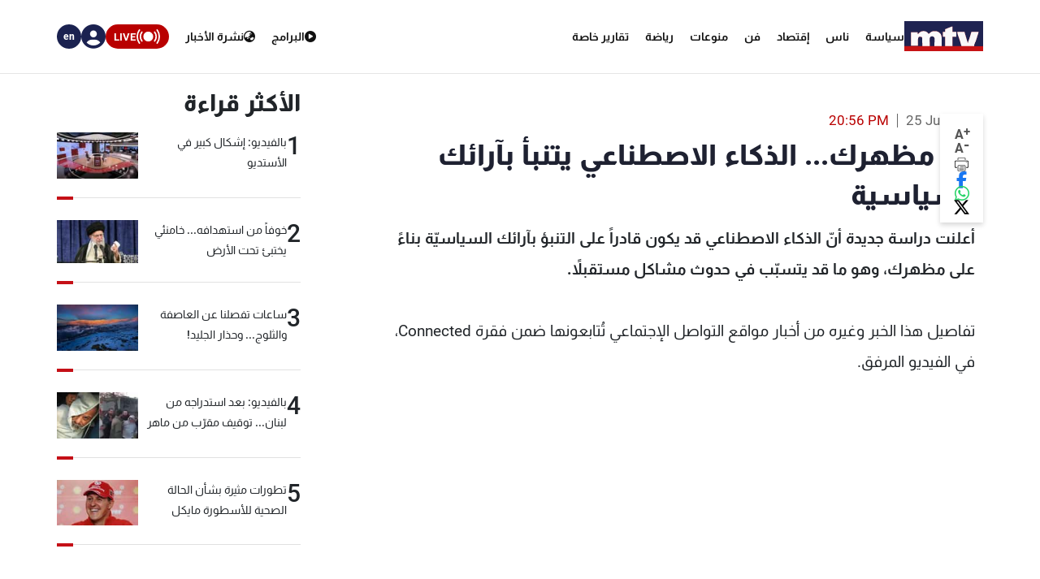

--- FILE ---
content_type: text/html; charset=utf-8
request_url: https://www.google.com/recaptcha/api2/aframe
body_size: 266
content:
<!DOCTYPE HTML><html><head><meta http-equiv="content-type" content="text/html; charset=UTF-8"></head><body><script nonce="E7xQmxoWZHZygcEnEnimHw">/** Anti-fraud and anti-abuse applications only. See google.com/recaptcha */ try{var clients={'sodar':'https://pagead2.googlesyndication.com/pagead/sodar?'};window.addEventListener("message",function(a){try{if(a.source===window.parent){var b=JSON.parse(a.data);var c=clients[b['id']];if(c){var d=document.createElement('img');d.src=c+b['params']+'&rc='+(localStorage.getItem("rc::a")?sessionStorage.getItem("rc::b"):"");window.document.body.appendChild(d);sessionStorage.setItem("rc::e",parseInt(sessionStorage.getItem("rc::e")||0)+1);localStorage.setItem("rc::h",'1769510412773');}}}catch(b){}});window.parent.postMessage("_grecaptcha_ready", "*");}catch(b){}</script></body></html>

--- FILE ---
content_type: text/css
request_url: https://www.mtv.com.lb/css/_vod/video/video.css
body_size: 1498
content:
@charset "UTF-8";
.video-player-container {
  position: relative;
  container-type: inline-size;
  container-name: player;
  width: 100%;
}
.video-player-container * {
  direction: ltr;
  font-weight: 600;
}
.video-player-container .video-js {
  width: 100%;
  height: 100dvh;
}
.video-player-container .vjs-info {
  cursor: default;
}
.video-player-container .vjs-1600 .vjs-control-bar .vjs-button {
  width: 55px;
  max-width: 55px;
}
.video-player-container .my-video_ima-ad-container {
  z-index: 1 !important;
}
@media screen and (max-width: 980px) {
  .video-player-container .vjs-forward-control,
  .video-player-container .vjs-rewind-control {
    display: none;
  }
}
.video-player-container .vjs-menu-content .vjs-menu-item {
  color: #000000;
}
.video-player-container .vjs-menu-content .vjs-menu-item i {
  color: #757575;
}
.video-player-container .vjs-menu-content .vjs-menu-item .vjs-hd-icon {
  color: #fff;
}
.video-player-container .vjs-menu-content .vjs-menu-item .vjs-menu-item-text {
  color: #000000;
}
.video-player-container .vjs-control .vjs-menu-settings .vjs-menu-div .vjs-submenu .vjs-menu-content .vjs-settings-item {
  color: #000000;
}
.video-player-container .vjs-control .vjs-menu-settings .vjs-menu-div .vjs-submenu .vjs-menu-content .vjs-settings-item span {
  color: #000000;
}
.video-player-container .vjs-settings-item {
  color: #000000;
}
.video-player-container .vjs-settings-item .zoom-label {
  color: #fff;
}
.video-player-container .Live {
  position: relative;
  padding-inline-start: 12px;
}
.video-player-container .Live p {
  margin-bottom: 0;
  font-size: 18px;
}
.video-player-container .Live::before {
  display: block;
  content: "";
  position: absolute;
  top: 50%;
  transform: translateY(-50%);
  left: 0;
  height: 7px;
  width: 7px;
  border-radius: 50%;
  background-color: #b90000;
}
.video-player-container .vjs-open-more-episodes .video-more-episodes-button {
  display: flex;
  align-items: center;
  gap: 10px;
  padding: 7px 11px;
  width: -moz-fit-content;
  width: fit-content;
  border: solid 1px rgba(112, 112, 112, 0.6);
}
@container player (max-width: 700px) {
  .video-player-container .vjs-open-more-episodes .video-more-episodes-button {
    padding: 5px 5px;
    gap: 5px;
  }
}
.video-player-container .vjs-open-more-episodes .video-more-episodes-button h6 {
  font-size: 16px;
  line-height: 1;
  margin: 0;
}
@container player (max-width: 700px) {
  .video-player-container .vjs-open-more-episodes .video-more-episodes-button h6 {
    font-size: 14px;
  }
}
.video-player-container .vjs-open-more-episodes .video-more-episodes-button i {
  font-size: 15px;
  line-height: 1;
  width: -moz-fit-content;
  width: fit-content;
  height: -moz-fit-content;
  height: fit-content;
  padding: 0 2px;
}
@container player (max-width: 700px) {
  .video-player-container .vjs-open-more-episodes .video-more-episodes-button i {
    font-size: 14px;
  }
}
.video-player-container .vjs-share-button img {
  width: 23px;
}
.video-player-container .vjs-speed-button {
  position: relative;
}
.video-player-container .vjs-speed-button:hover .playbackMenu {
  display: block;
}
.video-player-container .vjs-speed-button:focus {
  text-shadow: none;
}
.video-player-container .vjs-speed-button.clicked .playbackMenu {
  display: block;
}
.video-player-container .vjs-speed-button .control-medium svg {
  height: 20px;
}
.video-player-container .vjs-speed-button .playbackMenu {
  position: absolute;
  bottom: 100%;
  padding-bottom: 20px;
  display: none;
  z-index: 2;
}
.video-player-container .vjs-speed-button .playbackMenu ul {
  list-style: none;
  padding: 0;
  margin: 0;
  display: flex;
  flex-direction: column-reverse;
  background-color: rgba(0, 0, 0, 0.6);
  border-radius: 5px;
}
.video-player-container .vjs-speed-button .playbackMenu ul li {
  text-align: start;
  font-size: 14px;
  padding: 10px 30px;
  padding-right: 50px;
  position: relative;
  border-radius: 5px;
}
.video-player-container .vjs-speed-button .playbackMenu ul li:hover {
  background-color: #333;
}
.video-player-container .vjs-speed-button .playbackMenu ul li.selected::before {
  content: "✓";
  display: inline-block;
  position: absolute;
  left: 10px;
  top: 50%;
  transform: translateY(-50%);
}
.video-player-container .vjs-next-episode {
  font-size: 22px;
}
@container player (max-width: 700px) {
  .video-player-container .vjs-next-episode {
    font-size: 17px;
  }
}
.video-player-container .vjs-info .vjs-text {
  flex: 1;
  scale: 1;
  padding-top: 0;
}
.video-player-container .vjs-info .vjs-text .vjs-ttl,
.video-player-container .vjs-info .vjs-text .vjs-dsc {
  width: -moz-fit-content;
  width: fit-content;
  font-size: 20px;
}
.video-player-container .vjs-info #exitVideoPlayer {
  pointer-events: auto;
  cursor: pointer;
}
.video-player-container .vjs-info #exitVideoPlayer i {
  font-size: 30px;
}
@container player (max-width: 700px) {
  .video-player-container .vjs-info #exitVideoPlayer i {
    font-size: 21px;
  }
}

.vjs-thumb-image {
  width: 0;
  height: 0;
}

.more-season-episode {
  position: absolute;
  bottom: 0;
  left: 0;
  width: 100%;
  z-index: 10;
  background-color: rgba(0, 0, 0, 0.9);
  overflow: hidden;
  max-height: 0;
  transition: all 0.3s ease-in-out;
}
.more-season-episode.in-newscast {
  position: relative;
  max-height: unset;
  background: transparent;
}
.more-season-episode.in-newscast .close-more-episodes {
  display: none;
}
.more-season-episode.in-newscast .more-episodes-container {
  padding-top: 20px;
}
.more-season-episode.in-newscast .more-episodes-container .swiper-arrow {
  background-color: rgba(255, 255, 255, 0.3);
}
.more-season-episode.in-newscast .more-episodes-container .swiper-arrow i {
  font-size: 30px;
  color: #000;
}
.more-season-episode.more-season-episode-show {
  max-height: 300px;
}
.more-season-episode .close-more-episodes {
  position: absolute;
  left: 10px;
  top: 20px;
  cursor: pointer;
}
@container player (max-width: 700px) {
  .more-season-episode .close-more-episodes {
    top: 10px;
  }
}
.more-season-episode .close-more-episodes i {
  font-size: 30px;
}
@container player (max-width: 700px) {
  .more-season-episode .close-more-episodes i {
    font-size: 20px;
  }
}
.more-season-episode .more-episodes-container {
  padding-top: 75px;
  margin-bottom: 20px;
}
@container player (max-width: 700px) {
  .more-season-episode .more-episodes-container {
    padding-top: 40px;
    margin-bottom: 10px;
  }
}
.more-season-episode .more-episodes-container .more-episode {
  position: relative;
}
.more-season-episode .more-episodes-container .swiper-arrow {
  position: absolute;
  bottom: 3px;
  z-index: 10;
  background-color: rgba(0, 0, 0, 0.5);
  border: none;
  color: #fff;
  cursor: pointer;
  height: calc(100% - 3px);
  padding: 0;
  width: 30px;
}
@container player (max-width: 700px) {
  .more-season-episode .more-episodes-container .swiper-arrow {
    width: 25px;
  }
}
.more-season-episode .more-episodes-container .swiper-arrow i {
  font-size: 20px;
}
@container player (max-width: 700px) {
  .more-season-episode .more-episodes-container .swiper-arrow i {
    font-size: 15px;
  }
}
.more-season-episode .more-episodes-container .swiper-arrow-left {
  left: 0px;
}
.more-season-episode .more-episodes-container .swiper-arrow-right {
  right: 0px;
}
.more-season-episode .more-episodes-container .more-episodes-wrapper {
  display: flex;
  position: relative;
  gap: 10px;
  width: 100%;
  height: -moz-fit-content;
  height: fit-content;
  padding: 0 30px;
  scroll-snap-type: x mandatory;
  overflow-x: auto;
  overflow-y: hidden;
  padding-bottom: 20px;
  scrollbar-width: none;
  -ms-overflow-style: none;
}
.more-season-episode .more-episodes-container .more-episodes-wrapper::-webkit-scrollbar {
  display: none;
}
@container player (max-width: 700px) {
  .more-season-episode .more-episodes-container .more-episodes-wrapper {
    padding-bottom: 10px;
    padding-left: 25px;
    padding-right: 25px;
  }
}
.more-season-episode .more-episodes-container .more-episodes-wrapper .chapter {
  cursor: pointer;
  width: -moz-min-content;
  width: min-content;
}
.more-season-episode .more-episodes-container .more-episodes-wrapper .chapter.selected {
  border: #b90000 solid 2px;
}
.more-season-episode .more-episodes-container .more-episodes-wrapper .chapter .chapter-image {
  position: relative;
  width: 184px;
  aspect-ratio: 16/9;
  overflow: hidden;
}
@container player (max-width: 700px) {
  .more-season-episode .more-episodes-container .more-episodes-wrapper .chapter .chapter-image {
    width: 140px;
  }
}
.more-season-episode .more-episodes-container .more-episodes-wrapper .chapter .chapter-image img {
  width: 100%;
  height: 100%;
  -o-object-fit: cover;
     object-fit: cover;
}
.more-season-episode .more-episodes-container .more-episodes-wrapper .chapter .chapter-image p {
  position: absolute;
  bottom: 5px;
  left: 5px;
  font-size: 12px;
  opacity: 0.8;
  text-shadow: 1px 1px 2px rgba(0, 0, 0, 0.8);
}
.more-season-episode .more-episodes-container .more-episodes-wrapper .chapter .chapter-title {
  margin-top: 10px;
}
.more-season-episode .more-episodes-container .more-episodes-wrapper .chapter .chapter-title h4 {
  font-size: 14px;
  display: -webkit-box;
  overflow: hidden;
  -webkit-line-clamp: 2;
  -webkit-box-orient: vertical;
  text-overflow: ellipsis;
  text-align: end;
  direction: ltr;
}
@container player (max-width: 700px) {
  .more-season-episode .more-episodes-container .more-episodes-wrapper .chapter .chapter-title h4 {
    font-size: 12px;
  }
}/*# sourceMappingURL=video.css.map */

--- FILE ---
content_type: application/javascript; charset=utf-8
request_url: https://fundingchoicesmessages.google.com/f/AGSKWxUFHaM2ExW--puCF37OTDqNo1goFhcVwmbYaExeBu9twceKW_u3uXuY1QNeKFkrZyMNHkSuKdBo3b5MpoDEWUf8pxsS1YUWcwd3oWCsvfJnNjMkbUVYlsIAwUy0ekISpC9-rAl-X6G4ITyfE9VZPyFmxoFmglC85LA7RwXzIC0Ml5JoyzUSKhiJzNqx/_/ads-sticker./banners/460/adstrk./article_ad._adcall.
body_size: -1285
content:
window['3f4fb65d-a297-4cc1-84b2-a88f80d11dd3'] = true;